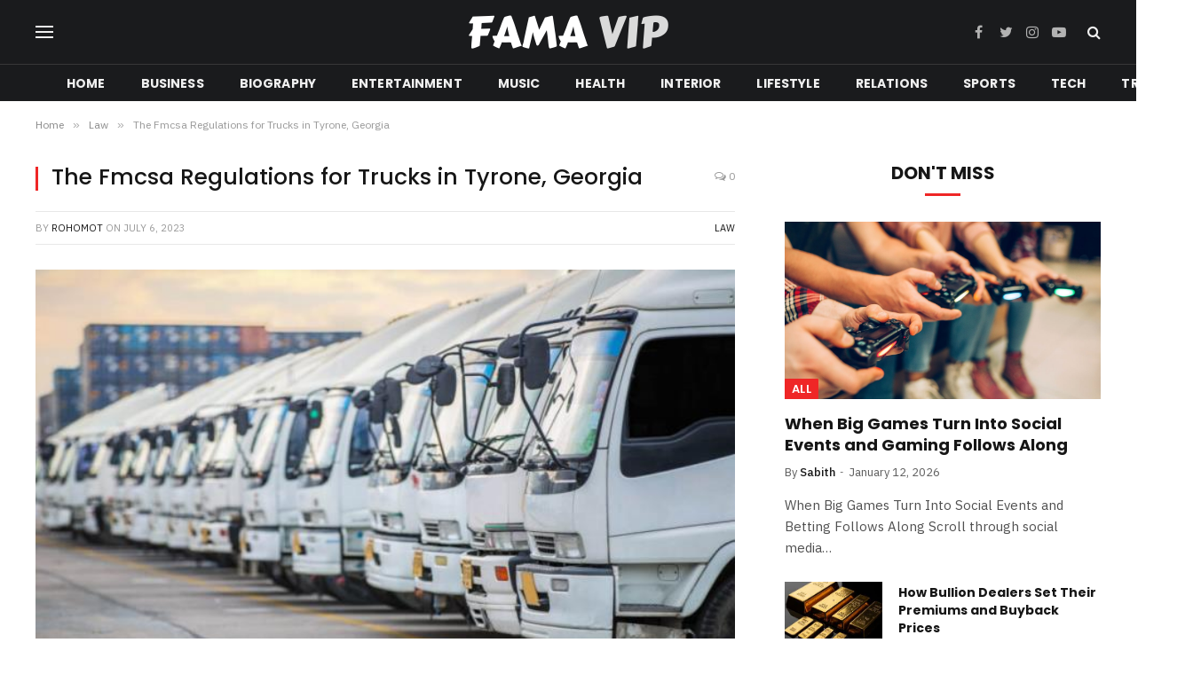

--- FILE ---
content_type: text/html; charset=UTF-8
request_url: https://famavip.com/the-fmcsa-regulations-for-trucks-in-tyrone-georgia/
body_size: 15658
content:

<!DOCTYPE html>
<html dir="ltr" lang="en-US" prefix="og: https://ogp.me/ns#" class="s-light site-s-light">

<head>

	<meta charset="UTF-8" />
	<meta name="viewport" content="width=device-width, initial-scale=1" />
	<title>The Fmcsa Regulations for Trucks in Tyrone, Georgia - Famavip.com</title><link rel="preload" as="image" imagesrcset="https://famavip.com/wp-content/uploads/2023/07/The-Fmcsa-Regulations-for-Trucks-in-Tyrone-Georgia.jpg" imagesizes="(max-width: 788px) 100vw, 788px" /><link rel="preload" as="font" href="https://famavip.com/wp-content/themes/smart-mag/css/icons/fonts/ts-icons.woff2?v2.2" type="font/woff2" crossorigin="anonymous" />

		<!-- All in One SEO 4.9.3 - aioseo.com -->
	<meta name="description" content="It is critical to seek the advice of an experienced truck accident attorney following a truck accident. Click here for more information on how they may assist you in navigating the complexity of your case, collecting evidence, and developing a solid legal strategy to get the recompense you deserve for your injuries and damages. Don&#039;t" />
	<meta name="robots" content="max-image-preview:large" />
	<meta name="author" content="Rohomot"/>
	<link rel="canonical" href="https://famavip.com/the-fmcsa-regulations-for-trucks-in-tyrone-georgia/" />
	<meta name="generator" content="All in One SEO (AIOSEO) 4.9.3" />
		<meta property="og:locale" content="en_US" />
		<meta property="og:site_name" content="Famavip.com -" />
		<meta property="og:type" content="article" />
		<meta property="og:title" content="The Fmcsa Regulations for Trucks in Tyrone, Georgia - Famavip.com" />
		<meta property="og:description" content="It is critical to seek the advice of an experienced truck accident attorney following a truck accident. Click here for more information on how they may assist you in navigating the complexity of your case, collecting evidence, and developing a solid legal strategy to get the recompense you deserve for your injuries and damages. Don&#039;t" />
		<meta property="og:url" content="https://famavip.com/the-fmcsa-regulations-for-trucks-in-tyrone-georgia/" />
		<meta property="article:published_time" content="2023-07-06T10:41:21+00:00" />
		<meta property="article:modified_time" content="2023-07-06T12:40:04+00:00" />
		<meta name="twitter:card" content="summary" />
		<meta name="twitter:title" content="The Fmcsa Regulations for Trucks in Tyrone, Georgia - Famavip.com" />
		<meta name="twitter:description" content="It is critical to seek the advice of an experienced truck accident attorney following a truck accident. Click here for more information on how they may assist you in navigating the complexity of your case, collecting evidence, and developing a solid legal strategy to get the recompense you deserve for your injuries and damages. Don&#039;t" />
		<script type="application/ld+json" class="aioseo-schema">
			{"@context":"https:\/\/schema.org","@graph":[{"@type":"BlogPosting","@id":"https:\/\/famavip.com\/the-fmcsa-regulations-for-trucks-in-tyrone-georgia\/#blogposting","name":"The Fmcsa Regulations for Trucks in Tyrone, Georgia - Famavip.com","headline":"The Fmcsa Regulations for Trucks in Tyrone, Georgia","author":{"@id":"https:\/\/famavip.com\/author\/rohomot\/#author"},"publisher":{"@id":"https:\/\/famavip.com\/#person"},"image":{"@type":"ImageObject","url":"https:\/\/famavip.com\/wp-content\/uploads\/2023\/07\/The-Fmcsa-Regulations-for-Trucks-in-Tyrone-Georgia.jpg","width":748,"height":421},"datePublished":"2023-07-06T16:41:21+06:00","dateModified":"2023-07-06T18:40:04+06:00","inLanguage":"en-US","mainEntityOfPage":{"@id":"https:\/\/famavip.com\/the-fmcsa-regulations-for-trucks-in-tyrone-georgia\/#webpage"},"isPartOf":{"@id":"https:\/\/famavip.com\/the-fmcsa-regulations-for-trucks-in-tyrone-georgia\/#webpage"},"articleSection":"Law"},{"@type":"BreadcrumbList","@id":"https:\/\/famavip.com\/the-fmcsa-regulations-for-trucks-in-tyrone-georgia\/#breadcrumblist","itemListElement":[{"@type":"ListItem","@id":"https:\/\/famavip.com#listItem","position":1,"name":"Home","item":"https:\/\/famavip.com","nextItem":{"@type":"ListItem","@id":"https:\/\/famavip.com\/category\/law\/#listItem","name":"Law"}},{"@type":"ListItem","@id":"https:\/\/famavip.com\/category\/law\/#listItem","position":2,"name":"Law","item":"https:\/\/famavip.com\/category\/law\/","nextItem":{"@type":"ListItem","@id":"https:\/\/famavip.com\/the-fmcsa-regulations-for-trucks-in-tyrone-georgia\/#listItem","name":"The Fmcsa Regulations for Trucks in Tyrone, Georgia"},"previousItem":{"@type":"ListItem","@id":"https:\/\/famavip.com#listItem","name":"Home"}},{"@type":"ListItem","@id":"https:\/\/famavip.com\/the-fmcsa-regulations-for-trucks-in-tyrone-georgia\/#listItem","position":3,"name":"The Fmcsa Regulations for Trucks in Tyrone, Georgia","previousItem":{"@type":"ListItem","@id":"https:\/\/famavip.com\/category\/law\/#listItem","name":"Law"}}]},{"@type":"Person","@id":"https:\/\/famavip.com\/author\/rohomot\/#author","url":"https:\/\/famavip.com\/author\/rohomot\/","name":"Rohomot","image":{"@type":"ImageObject","@id":"https:\/\/famavip.com\/the-fmcsa-regulations-for-trucks-in-tyrone-georgia\/#authorImage","url":"https:\/\/secure.gravatar.com\/avatar\/f3549d086891d4d8379193e5268f60b27d0e941c8f7c73ee0ff6bd539095646d?s=96&d=mm&r=g","width":96,"height":96,"caption":"Rohomot"}},{"@type":"WebPage","@id":"https:\/\/famavip.com\/the-fmcsa-regulations-for-trucks-in-tyrone-georgia\/#webpage","url":"https:\/\/famavip.com\/the-fmcsa-regulations-for-trucks-in-tyrone-georgia\/","name":"The Fmcsa Regulations for Trucks in Tyrone, Georgia - Famavip.com","description":"It is critical to seek the advice of an experienced truck accident attorney following a truck accident. Click here for more information on how they may assist you in navigating the complexity of your case, collecting evidence, and developing a solid legal strategy to get the recompense you deserve for your injuries and damages. Don't","inLanguage":"en-US","isPartOf":{"@id":"https:\/\/famavip.com\/#website"},"breadcrumb":{"@id":"https:\/\/famavip.com\/the-fmcsa-regulations-for-trucks-in-tyrone-georgia\/#breadcrumblist"},"author":{"@id":"https:\/\/famavip.com\/author\/rohomot\/#author"},"creator":{"@id":"https:\/\/famavip.com\/author\/rohomot\/#author"},"image":{"@type":"ImageObject","url":"https:\/\/famavip.com\/wp-content\/uploads\/2023\/07\/The-Fmcsa-Regulations-for-Trucks-in-Tyrone-Georgia.jpg","@id":"https:\/\/famavip.com\/the-fmcsa-regulations-for-trucks-in-tyrone-georgia\/#mainImage","width":748,"height":421},"primaryImageOfPage":{"@id":"https:\/\/famavip.com\/the-fmcsa-regulations-for-trucks-in-tyrone-georgia\/#mainImage"},"datePublished":"2023-07-06T16:41:21+06:00","dateModified":"2023-07-06T18:40:04+06:00"},{"@type":"WebSite","@id":"https:\/\/famavip.com\/#website","url":"https:\/\/famavip.com\/","name":"Famavip.com","inLanguage":"en-US","publisher":{"@id":"https:\/\/famavip.com\/#person"}}]}
		</script>
		<!-- All in One SEO -->

<link rel='dns-prefetch' href='//fonts.googleapis.com' />
<link rel="alternate" type="application/rss+xml" title="Famavip.com &raquo; Feed" href="https://famavip.com/feed/" />
<link rel="alternate" type="application/rss+xml" title="Famavip.com &raquo; Comments Feed" href="https://famavip.com/comments/feed/" />
<link rel="alternate" type="application/rss+xml" title="Famavip.com &raquo; The Fmcsa Regulations for Trucks in Tyrone, Georgia Comments Feed" href="https://famavip.com/the-fmcsa-regulations-for-trucks-in-tyrone-georgia/feed/" />
<link rel="alternate" title="oEmbed (JSON)" type="application/json+oembed" href="https://famavip.com/wp-json/oembed/1.0/embed?url=https%3A%2F%2Ffamavip.com%2Fthe-fmcsa-regulations-for-trucks-in-tyrone-georgia%2F" />
<link rel="alternate" title="oEmbed (XML)" type="text/xml+oembed" href="https://famavip.com/wp-json/oembed/1.0/embed?url=https%3A%2F%2Ffamavip.com%2Fthe-fmcsa-regulations-for-trucks-in-tyrone-georgia%2F&#038;format=xml" />
<style id='wp-img-auto-sizes-contain-inline-css' type='text/css'>
img:is([sizes=auto i],[sizes^="auto," i]){contain-intrinsic-size:3000px 1500px}
/*# sourceURL=wp-img-auto-sizes-contain-inline-css */
</style>
<style id='wp-emoji-styles-inline-css' type='text/css'>

	img.wp-smiley, img.emoji {
		display: inline !important;
		border: none !important;
		box-shadow: none !important;
		height: 1em !important;
		width: 1em !important;
		margin: 0 0.07em !important;
		vertical-align: -0.1em !important;
		background: none !important;
		padding: 0 !important;
	}
/*# sourceURL=wp-emoji-styles-inline-css */
</style>
<link rel='stylesheet' id='wp-block-library-css' href='https://famavip.com/wp-includes/css/dist/block-library/style.min.css?ver=6.9' type='text/css' media='all' />
<style id='classic-theme-styles-inline-css' type='text/css'>
/*! This file is auto-generated */
.wp-block-button__link{color:#fff;background-color:#32373c;border-radius:9999px;box-shadow:none;text-decoration:none;padding:calc(.667em + 2px) calc(1.333em + 2px);font-size:1.125em}.wp-block-file__button{background:#32373c;color:#fff;text-decoration:none}
/*# sourceURL=/wp-includes/css/classic-themes.min.css */
</style>
<link rel='stylesheet' id='aioseo/css/src/vue/standalone/blocks/table-of-contents/global.scss-css' href='https://famavip.com/wp-content/plugins/all-in-one-seo-pack/dist/Lite/assets/css/table-of-contents/global.e90f6d47.css?ver=4.9.3' type='text/css' media='all' />
<style id='global-styles-inline-css' type='text/css'>
:root{--wp--preset--aspect-ratio--square: 1;--wp--preset--aspect-ratio--4-3: 4/3;--wp--preset--aspect-ratio--3-4: 3/4;--wp--preset--aspect-ratio--3-2: 3/2;--wp--preset--aspect-ratio--2-3: 2/3;--wp--preset--aspect-ratio--16-9: 16/9;--wp--preset--aspect-ratio--9-16: 9/16;--wp--preset--color--black: #000000;--wp--preset--color--cyan-bluish-gray: #abb8c3;--wp--preset--color--white: #ffffff;--wp--preset--color--pale-pink: #f78da7;--wp--preset--color--vivid-red: #cf2e2e;--wp--preset--color--luminous-vivid-orange: #ff6900;--wp--preset--color--luminous-vivid-amber: #fcb900;--wp--preset--color--light-green-cyan: #7bdcb5;--wp--preset--color--vivid-green-cyan: #00d084;--wp--preset--color--pale-cyan-blue: #8ed1fc;--wp--preset--color--vivid-cyan-blue: #0693e3;--wp--preset--color--vivid-purple: #9b51e0;--wp--preset--gradient--vivid-cyan-blue-to-vivid-purple: linear-gradient(135deg,rgb(6,147,227) 0%,rgb(155,81,224) 100%);--wp--preset--gradient--light-green-cyan-to-vivid-green-cyan: linear-gradient(135deg,rgb(122,220,180) 0%,rgb(0,208,130) 100%);--wp--preset--gradient--luminous-vivid-amber-to-luminous-vivid-orange: linear-gradient(135deg,rgb(252,185,0) 0%,rgb(255,105,0) 100%);--wp--preset--gradient--luminous-vivid-orange-to-vivid-red: linear-gradient(135deg,rgb(255,105,0) 0%,rgb(207,46,46) 100%);--wp--preset--gradient--very-light-gray-to-cyan-bluish-gray: linear-gradient(135deg,rgb(238,238,238) 0%,rgb(169,184,195) 100%);--wp--preset--gradient--cool-to-warm-spectrum: linear-gradient(135deg,rgb(74,234,220) 0%,rgb(151,120,209) 20%,rgb(207,42,186) 40%,rgb(238,44,130) 60%,rgb(251,105,98) 80%,rgb(254,248,76) 100%);--wp--preset--gradient--blush-light-purple: linear-gradient(135deg,rgb(255,206,236) 0%,rgb(152,150,240) 100%);--wp--preset--gradient--blush-bordeaux: linear-gradient(135deg,rgb(254,205,165) 0%,rgb(254,45,45) 50%,rgb(107,0,62) 100%);--wp--preset--gradient--luminous-dusk: linear-gradient(135deg,rgb(255,203,112) 0%,rgb(199,81,192) 50%,rgb(65,88,208) 100%);--wp--preset--gradient--pale-ocean: linear-gradient(135deg,rgb(255,245,203) 0%,rgb(182,227,212) 50%,rgb(51,167,181) 100%);--wp--preset--gradient--electric-grass: linear-gradient(135deg,rgb(202,248,128) 0%,rgb(113,206,126) 100%);--wp--preset--gradient--midnight: linear-gradient(135deg,rgb(2,3,129) 0%,rgb(40,116,252) 100%);--wp--preset--font-size--small: 13px;--wp--preset--font-size--medium: 20px;--wp--preset--font-size--large: 36px;--wp--preset--font-size--x-large: 42px;--wp--preset--spacing--20: 0.44rem;--wp--preset--spacing--30: 0.67rem;--wp--preset--spacing--40: 1rem;--wp--preset--spacing--50: 1.5rem;--wp--preset--spacing--60: 2.25rem;--wp--preset--spacing--70: 3.38rem;--wp--preset--spacing--80: 5.06rem;--wp--preset--shadow--natural: 6px 6px 9px rgba(0, 0, 0, 0.2);--wp--preset--shadow--deep: 12px 12px 50px rgba(0, 0, 0, 0.4);--wp--preset--shadow--sharp: 6px 6px 0px rgba(0, 0, 0, 0.2);--wp--preset--shadow--outlined: 6px 6px 0px -3px rgb(255, 255, 255), 6px 6px rgb(0, 0, 0);--wp--preset--shadow--crisp: 6px 6px 0px rgb(0, 0, 0);}:where(.is-layout-flex){gap: 0.5em;}:where(.is-layout-grid){gap: 0.5em;}body .is-layout-flex{display: flex;}.is-layout-flex{flex-wrap: wrap;align-items: center;}.is-layout-flex > :is(*, div){margin: 0;}body .is-layout-grid{display: grid;}.is-layout-grid > :is(*, div){margin: 0;}:where(.wp-block-columns.is-layout-flex){gap: 2em;}:where(.wp-block-columns.is-layout-grid){gap: 2em;}:where(.wp-block-post-template.is-layout-flex){gap: 1.25em;}:where(.wp-block-post-template.is-layout-grid){gap: 1.25em;}.has-black-color{color: var(--wp--preset--color--black) !important;}.has-cyan-bluish-gray-color{color: var(--wp--preset--color--cyan-bluish-gray) !important;}.has-white-color{color: var(--wp--preset--color--white) !important;}.has-pale-pink-color{color: var(--wp--preset--color--pale-pink) !important;}.has-vivid-red-color{color: var(--wp--preset--color--vivid-red) !important;}.has-luminous-vivid-orange-color{color: var(--wp--preset--color--luminous-vivid-orange) !important;}.has-luminous-vivid-amber-color{color: var(--wp--preset--color--luminous-vivid-amber) !important;}.has-light-green-cyan-color{color: var(--wp--preset--color--light-green-cyan) !important;}.has-vivid-green-cyan-color{color: var(--wp--preset--color--vivid-green-cyan) !important;}.has-pale-cyan-blue-color{color: var(--wp--preset--color--pale-cyan-blue) !important;}.has-vivid-cyan-blue-color{color: var(--wp--preset--color--vivid-cyan-blue) !important;}.has-vivid-purple-color{color: var(--wp--preset--color--vivid-purple) !important;}.has-black-background-color{background-color: var(--wp--preset--color--black) !important;}.has-cyan-bluish-gray-background-color{background-color: var(--wp--preset--color--cyan-bluish-gray) !important;}.has-white-background-color{background-color: var(--wp--preset--color--white) !important;}.has-pale-pink-background-color{background-color: var(--wp--preset--color--pale-pink) !important;}.has-vivid-red-background-color{background-color: var(--wp--preset--color--vivid-red) !important;}.has-luminous-vivid-orange-background-color{background-color: var(--wp--preset--color--luminous-vivid-orange) !important;}.has-luminous-vivid-amber-background-color{background-color: var(--wp--preset--color--luminous-vivid-amber) !important;}.has-light-green-cyan-background-color{background-color: var(--wp--preset--color--light-green-cyan) !important;}.has-vivid-green-cyan-background-color{background-color: var(--wp--preset--color--vivid-green-cyan) !important;}.has-pale-cyan-blue-background-color{background-color: var(--wp--preset--color--pale-cyan-blue) !important;}.has-vivid-cyan-blue-background-color{background-color: var(--wp--preset--color--vivid-cyan-blue) !important;}.has-vivid-purple-background-color{background-color: var(--wp--preset--color--vivid-purple) !important;}.has-black-border-color{border-color: var(--wp--preset--color--black) !important;}.has-cyan-bluish-gray-border-color{border-color: var(--wp--preset--color--cyan-bluish-gray) !important;}.has-white-border-color{border-color: var(--wp--preset--color--white) !important;}.has-pale-pink-border-color{border-color: var(--wp--preset--color--pale-pink) !important;}.has-vivid-red-border-color{border-color: var(--wp--preset--color--vivid-red) !important;}.has-luminous-vivid-orange-border-color{border-color: var(--wp--preset--color--luminous-vivid-orange) !important;}.has-luminous-vivid-amber-border-color{border-color: var(--wp--preset--color--luminous-vivid-amber) !important;}.has-light-green-cyan-border-color{border-color: var(--wp--preset--color--light-green-cyan) !important;}.has-vivid-green-cyan-border-color{border-color: var(--wp--preset--color--vivid-green-cyan) !important;}.has-pale-cyan-blue-border-color{border-color: var(--wp--preset--color--pale-cyan-blue) !important;}.has-vivid-cyan-blue-border-color{border-color: var(--wp--preset--color--vivid-cyan-blue) !important;}.has-vivid-purple-border-color{border-color: var(--wp--preset--color--vivid-purple) !important;}.has-vivid-cyan-blue-to-vivid-purple-gradient-background{background: var(--wp--preset--gradient--vivid-cyan-blue-to-vivid-purple) !important;}.has-light-green-cyan-to-vivid-green-cyan-gradient-background{background: var(--wp--preset--gradient--light-green-cyan-to-vivid-green-cyan) !important;}.has-luminous-vivid-amber-to-luminous-vivid-orange-gradient-background{background: var(--wp--preset--gradient--luminous-vivid-amber-to-luminous-vivid-orange) !important;}.has-luminous-vivid-orange-to-vivid-red-gradient-background{background: var(--wp--preset--gradient--luminous-vivid-orange-to-vivid-red) !important;}.has-very-light-gray-to-cyan-bluish-gray-gradient-background{background: var(--wp--preset--gradient--very-light-gray-to-cyan-bluish-gray) !important;}.has-cool-to-warm-spectrum-gradient-background{background: var(--wp--preset--gradient--cool-to-warm-spectrum) !important;}.has-blush-light-purple-gradient-background{background: var(--wp--preset--gradient--blush-light-purple) !important;}.has-blush-bordeaux-gradient-background{background: var(--wp--preset--gradient--blush-bordeaux) !important;}.has-luminous-dusk-gradient-background{background: var(--wp--preset--gradient--luminous-dusk) !important;}.has-pale-ocean-gradient-background{background: var(--wp--preset--gradient--pale-ocean) !important;}.has-electric-grass-gradient-background{background: var(--wp--preset--gradient--electric-grass) !important;}.has-midnight-gradient-background{background: var(--wp--preset--gradient--midnight) !important;}.has-small-font-size{font-size: var(--wp--preset--font-size--small) !important;}.has-medium-font-size{font-size: var(--wp--preset--font-size--medium) !important;}.has-large-font-size{font-size: var(--wp--preset--font-size--large) !important;}.has-x-large-font-size{font-size: var(--wp--preset--font-size--x-large) !important;}
:where(.wp-block-post-template.is-layout-flex){gap: 1.25em;}:where(.wp-block-post-template.is-layout-grid){gap: 1.25em;}
:where(.wp-block-term-template.is-layout-flex){gap: 1.25em;}:where(.wp-block-term-template.is-layout-grid){gap: 1.25em;}
:where(.wp-block-columns.is-layout-flex){gap: 2em;}:where(.wp-block-columns.is-layout-grid){gap: 2em;}
:root :where(.wp-block-pullquote){font-size: 1.5em;line-height: 1.6;}
/*# sourceURL=global-styles-inline-css */
</style>
<link rel='stylesheet' id='smartmag-core-css' href='https://famavip.com/wp-content/themes/smart-mag/style.css?ver=7.1.1' type='text/css' media='all' />
<style id='smartmag-core-inline-css' type='text/css'>
:root { --c-main: #ef2626;
--c-main-rgb: 239,38,38;
--text-font: "IBM Plex Sans", system-ui, -apple-system, "Segoe UI", Arial, sans-serif;
--body-font: "IBM Plex Sans", system-ui, -apple-system, "Segoe UI", Arial, sans-serif;
--title-font: "Poppins", system-ui, -apple-system, "Segoe UI", Arial, sans-serif;
--h-font: "Poppins", system-ui, -apple-system, "Segoe UI", Arial, sans-serif;
--text-h-font: var(--h-font);
--title-size-s: 16px;
--title-size-n: 17px;
--title-size-m: 18px;
--title-fw-semi: 700;
--c-post-meta: #5e5e5e; }
.smart-head-main .smart-head-mid { --head-h: 72px; }
.s-dark .smart-head-main .smart-head-mid,
.smart-head-main .s-dark.smart-head-mid { background-color: #1a1b1d; }
.smart-head-main .smart-head-mid { border-top-width: 0px; }
.smart-head-main .smart-head-bot { --head-h: 42px; background-color: #1a1b1d; border-top-width: 1px; }
.s-dark .smart-head-main .smart-head-bot,
.smart-head-main .s-dark.smart-head-bot { border-top-color: #383838; }
.smart-head-main .smart-head-bot { border-bottom-width: 0px; }
.s-dark .smart-head-main .smart-head-bot,
.smart-head-main .s-dark.smart-head-bot { border-bottom-color: #383838; }
.navigation { font-family: "Poppins", system-ui, -apple-system, "Segoe UI", Arial, sans-serif; }
.navigation-main .menu > li > a { font-size: 14px; font-weight: bold; text-transform: uppercase; letter-spacing: .01em; }
.navigation-main .menu > li li a { font-size: 13px; }
.navigation-main { --nav-items-space: 20px; }
.nav-hov-b .menu > li > a:before { border-width: 3px; }
.s-dark .navigation { --c-nav-blip: #bababa; --c-nav-hov-bg: rgba(239,239,239,0); }
.mobile-menu { font-family: "Poppins", system-ui, -apple-system, "Segoe UI", Arial, sans-serif; font-weight: 600; }
.s-dark .smart-head-main .spc-social,
.smart-head-main .s-dark .spc-social { --c-spc-social: #b2b2b2; }
.smart-head-main .spc-social { --spc-social-fs: 16px; --spc-social-space: 5px; }
.smart-head-main .hamburger-icon { --line-weight: 2px; }
.smart-head-main .offcanvas-toggle { --item-mr: 25px; }
.smart-head .ts-button1 { font-weight: bold; line-height: .8; letter-spacing: 0.08em; }
.upper-footer .block-head { --space-below: 35px; --line-weight: 3px; --c-border: #0a0a0a; }
.post-meta .meta-item, .post-meta .text-in { font-size: 13px; }
.post-meta .post-cat > a { font-family: "Poppins", system-ui, -apple-system, "Segoe UI", Arial, sans-serif; font-weight: 600; }
.s-light .block-wrap.s-dark { --c-post-meta: var(--c-contrast-450); }
.s-dark { --c-post-meta: #e0e0e0; }
.post-meta { --p-meta-sep: "-"; --p-meta-sep-pad: 5px; }
.post-meta .meta-item:before { transform: scale(0.85); }
.cat-labels .category { font-family: "Poppins", system-ui, -apple-system, "Segoe UI", Arial, sans-serif; font-size: 13px; font-weight: 600; font-style: normal; text-transform: uppercase; line-height: 1.8; }
.block-head .heading { font-family: "Poppins", system-ui, -apple-system, "Segoe UI", Arial, sans-serif; }
.block-head-c .heading { font-size: 20px; }
.block-head-c { --line-weight: 3px; }
.block-head-c2 { --line-weight: 3px; }
.block-head-e1 .heading { font-size: 20px; }
.site-s-light .entry-content { color: #212121; }
.s-dark .entry-content { color: #efefef; }
.post-share-float .service { margin-bottom: 6px; font-size: 16px; }
.s-head-large .post-title { font-size: 39px; }
@media (min-width: 940px) and (max-width: 1200px) { .navigation-main .menu > li > a { font-size: calc(10px + (14px - 10px) * .7); } }
@media (max-width: 767px) { .s-head-large .post-title { font-size: 32px; } }


.term-color-8 { --c-main: #8c12d7; }
.navigation .menu-cat-8 { --c-term: #8c12d7; }


.term-color-10 { --c-main: #06b3ea; }
.navigation .menu-cat-10 { --c-term: #06b3ea; }

/*# sourceURL=smartmag-core-inline-css */
</style>
<link rel='stylesheet' id='magnific-popup-css' href='https://famavip.com/wp-content/themes/smart-mag/css/lightbox.css?ver=7.1.1' type='text/css' media='all' />
<link rel='stylesheet' id='smartmag-icons-css' href='https://famavip.com/wp-content/themes/smart-mag/css/icons/icons.css?ver=7.1.1' type='text/css' media='all' />
<link rel='stylesheet' id='smartmag-gfonts-custom-css' href='https://fonts.googleapis.com/css?family=IBM+Plex+Sans%3A400%2C500%2C600%2C700%7CPoppins%3A400%2C500%2C600%2C700' type='text/css' media='all' />
<script type="text/javascript" src="https://famavip.com/wp-includes/js/jquery/jquery.min.js?ver=3.7.1" id="jquery-core-js"></script>
<script type="text/javascript" src="https://famavip.com/wp-includes/js/jquery/jquery-migrate.min.js?ver=3.4.1" id="jquery-migrate-js"></script>
<link rel="https://api.w.org/" href="https://famavip.com/wp-json/" /><link rel="alternate" title="JSON" type="application/json" href="https://famavip.com/wp-json/wp/v2/posts/9744" /><link rel="EditURI" type="application/rsd+xml" title="RSD" href="https://famavip.com/xmlrpc.php?rsd" />
<meta name="generator" content="WordPress 6.9" />
<link rel='shortlink' href='https://famavip.com/?p=9744' />

		<script>
		var BunyadSchemeKey = 'bunyad-scheme';
		(() => {
			const d = document.documentElement;
			const c = d.classList;
			const scheme = localStorage.getItem(BunyadSchemeKey);
			if (scheme) {
				d.dataset.origClass = c;
				scheme === 'dark' ? c.remove('s-light', 'site-s-light') : c.remove('s-dark', 'site-s-dark');
				c.add('site-s-' + scheme, 's-' + scheme);
			}
		})();
		</script>
		<meta name="generator" content="Elementor 3.34.2; features: additional_custom_breakpoints; settings: css_print_method-external, google_font-enabled, font_display-auto">
			<style>
				.e-con.e-parent:nth-of-type(n+4):not(.e-lazyloaded):not(.e-no-lazyload),
				.e-con.e-parent:nth-of-type(n+4):not(.e-lazyloaded):not(.e-no-lazyload) * {
					background-image: none !important;
				}
				@media screen and (max-height: 1024px) {
					.e-con.e-parent:nth-of-type(n+3):not(.e-lazyloaded):not(.e-no-lazyload),
					.e-con.e-parent:nth-of-type(n+3):not(.e-lazyloaded):not(.e-no-lazyload) * {
						background-image: none !important;
					}
				}
				@media screen and (max-height: 640px) {
					.e-con.e-parent:nth-of-type(n+2):not(.e-lazyloaded):not(.e-no-lazyload),
					.e-con.e-parent:nth-of-type(n+2):not(.e-lazyloaded):not(.e-no-lazyload) * {
						background-image: none !important;
					}
				}
			</style>
			

</head>

<body class="wp-singular post-template-default single single-post postid-9744 single-format-standard wp-theme-smart-mag right-sidebar post-layout-classic post-cat-6146 has-lb has-lb-sm layout-normal elementor-default elementor-kit-7">



<div class="main-wrap">

	
<div class="off-canvas-backdrop"></div>
<div class="mobile-menu-container off-canvas s-dark" id="off-canvas">

	<div class="off-canvas-head">
		<a href="#" class="close"><i class="tsi tsi-times"></i></a>

		<div class="ts-logo">
					</div>
	</div>

	<div class="off-canvas-content">

					<ul class="mobile-menu"></ul>
		
					<div class="off-canvas-widgets">
				
		<div id="smartmag-block-posts-small-3" class="widget ts-block-widget smartmag-widget-posts-small">		
		<div class="block">
					<section class="block-wrap block-posts-small block-sc mb-none" data-id="1">

			<div class="widget-title block-head block-head-ac block-head-b"><h5 class="heading">What's Hot</h5></div>	
			<div class="block-content">
				
	<div class="loop loop-small loop-small-a loop-sep loop-small-sep grid grid-1 md:grid-1 sm:grid-1 xs:grid-1">

					
<article class="l-post  small-a-post m-pos-left small-post">

	
			<div class="media">

		
			<a href="https://famavip.com/when-big-games-turn-into-social-events-and-gaming-follows-along/" class="image-link media-ratio ar-bunyad-thumb" title="When Big Games Turn Into Social Events and Gaming Follows Along"><span data-bgsrc="https://famavip.com/wp-content/uploads/2026/01/sae-news-and-insights-the-social-impact-of-games-in-modern-society2.jpg" class="img bg-cover wp-post-image attachment-large size-large lazyload"></span></a>			
			
			
			
		
		</div>
	

	
		<div class="content">

			<div class="post-meta post-meta-a post-meta-left has-below"><h4 class="is-title post-title"><a href="https://famavip.com/when-big-games-turn-into-social-events-and-gaming-follows-along/">When Big Games Turn Into Social Events and Gaming Follows Along</a></h4><div class="post-meta-items meta-below"><span class="meta-item date"><span class="date-link"><time class="post-date" datetime="2026-01-12T20:02:55+06:00">January 12, 2026</time></span></span></div></div>			
			
			
		</div>

	
</article>	
					
<article class="l-post  small-a-post m-pos-left small-post">

	
			<div class="media">

		
			<a href="https://famavip.com/how-bullion-dealers-set-their-premiums-and-buyback-prices/" class="image-link media-ratio ar-bunyad-thumb" title="How Bullion Dealers Set Their Premiums and Buyback Prices"><span data-bgsrc="https://famavip.com/wp-content/uploads/2026/01/images-3.jpg" class="img bg-cover wp-post-image attachment-large size-large lazyload"></span></a>			
			
			
			
		
		</div>
	

	
		<div class="content">

			<div class="post-meta post-meta-a post-meta-left has-below"><h4 class="is-title post-title"><a href="https://famavip.com/how-bullion-dealers-set-their-premiums-and-buyback-prices/">How Bullion Dealers Set Their Premiums and Buyback Prices</a></h4><div class="post-meta-items meta-below"><span class="meta-item date"><span class="date-link"><time class="post-date" datetime="2026-01-05T12:44:42+06:00">January 5, 2026</time></span></span></div></div>			
			
			
		</div>

	
</article>	
					
<article class="l-post  small-a-post m-pos-left small-post">

	
			<div class="media">

		
			<a href="https://famavip.com/how-devops-consulting-drives-efficiency-innovation-and-business-growth/" class="image-link media-ratio ar-bunyad-thumb" title="How DevOps Consulting Drives Efficiency, Innovation, and Business Growth"><span data-bgsrc="https://famavip.com/wp-content/uploads/2025/12/Screenshot_311.png" class="img bg-cover wp-post-image attachment-large size-large lazyload"></span></a>			
			
			
			
		
		</div>
	

	
		<div class="content">

			<div class="post-meta post-meta-a post-meta-left has-below"><h4 class="is-title post-title"><a href="https://famavip.com/how-devops-consulting-drives-efficiency-innovation-and-business-growth/">How DevOps Consulting Drives Efficiency, Innovation, and Business Growth</a></h4><div class="post-meta-items meta-below"><span class="meta-item date"><span class="date-link"><time class="post-date" datetime="2025-12-16T19:22:58+06:00">December 16, 2025</time></span></span></div></div>			
			
			
		</div>

	
</article>	
		
	</div>

					</div>

		</section>
				</div>

		</div>			</div>
		
		
		<div class="spc-social spc-social-b smart-head-social">
		
			
				<a href="#" class="link s-facebook" target="_blank" rel="noopener">
					<i class="icon tsi tsi-facebook"></i>
					<span class="visuallyhidden">Facebook</span>
				</a>
									
			
				<a href="#" class="link s-twitter" target="_blank" rel="noopener">
					<i class="icon tsi tsi-twitter"></i>
					<span class="visuallyhidden">Twitter</span>
				</a>
									
			
				<a href="#" class="link s-instagram" target="_blank" rel="noopener">
					<i class="icon tsi tsi-instagram"></i>
					<span class="visuallyhidden">Instagram</span>
				</a>
									
			
		</div>

		
	</div>

</div>
<div class="smart-head smart-head-a smart-head-main" id="smart-head" data-sticky="auto" data-sticky-type="smart">
	
	<div class="smart-head-row smart-head-mid smart-head-row-3 s-dark smart-head-row-full">

		<div class="inner wrap">

							
				<div class="items items-left ">
				
<button class="offcanvas-toggle has-icon" type="button" aria-label="Menu">
	<span class="hamburger-icon hamburger-icon-b">
		<span class="inner"></span>
	</span>
</button>				</div>

							
				<div class="items items-center ">
					<a href="https://famavip.com/" title="Famavip.com" rel="home" class="logo-link ts-logo logo-is-image">
		<span>
			
				
					<img src="https://famavip.com/wp-content/uploads/2021/09/FAMA-VIP.png" class="logo-image" alt="Famavip.com" width="238" height="45"/>
									 
					</span>
	</a>				</div>

							
				<div class="items items-right ">
				
		<div class="spc-social spc-social-a smart-head-social">
		
			
				<a href="#" class="link s-facebook" target="_blank" rel="noopener">
					<i class="icon tsi tsi-facebook"></i>
					<span class="visuallyhidden">Facebook</span>
				</a>
									
			
				<a href="#" class="link s-twitter" target="_blank" rel="noopener">
					<i class="icon tsi tsi-twitter"></i>
					<span class="visuallyhidden">Twitter</span>
				</a>
									
			
				<a href="#" class="link s-instagram" target="_blank" rel="noopener">
					<i class="icon tsi tsi-instagram"></i>
					<span class="visuallyhidden">Instagram</span>
				</a>
									
			
				<a href="#" class="link s-youtube" target="_blank" rel="noopener">
					<i class="icon tsi tsi-youtube-play"></i>
					<span class="visuallyhidden">YouTube</span>
				</a>
									
			
		</div>

		

	<a href="#" class="search-icon has-icon-only is-icon" title="Search">
		<i class="tsi tsi-search"></i>
	</a>

				</div>

						
		</div>
	</div>

	
	<div class="smart-head-row smart-head-bot smart-head-row-3 s-dark has-center-nav smart-head-row-full">

		<div class="inner wrap">

							
				<div class="items items-left empty">
								</div>

							
				<div class="items items-center ">
					<div class="nav-wrap">
		<nav class="navigation navigation-main nav-hov-b">
			<ul id="menu-main-menu" class="menu"><li id="menu-item-1401" class="menu-item menu-item-type-custom menu-item-object-custom menu-item-home menu-item-1401"><a href="https://famavip.com">Home</a></li>
<li id="menu-item-2876" class="menu-item menu-item-type-taxonomy menu-item-object-category menu-cat-2 menu-item-2876"><a href="https://famavip.com/category/business/">Business</a></li>
<li id="menu-item-3085" class="menu-item menu-item-type-taxonomy menu-item-object-category menu-cat-35 menu-item-3085"><a href="https://famavip.com/category/biography/">Biography</a></li>
<li id="menu-item-2877" class="menu-item menu-item-type-taxonomy menu-item-object-category menu-cat-34 menu-item-2877"><a href="https://famavip.com/category/entertainment/">Entertainment</a></li>
<li id="menu-item-3086" class="menu-item menu-item-type-taxonomy menu-item-object-category menu-cat-36 menu-item-3086"><a href="https://famavip.com/category/music/">Music</a></li>
<li id="menu-item-2878" class="menu-item menu-item-type-taxonomy menu-item-object-category menu-cat-3 menu-item-2878"><a href="https://famavip.com/category/health/">Health</a></li>
<li id="menu-item-2879" class="menu-item menu-item-type-taxonomy menu-item-object-category menu-cat-4 menu-item-2879"><a href="https://famavip.com/category/interior/">Interior</a></li>
<li id="menu-item-2880" class="menu-item menu-item-type-taxonomy menu-item-object-category menu-cat-5 menu-item-2880"><a href="https://famavip.com/category/lifestyle/">Lifestyle</a></li>
<li id="menu-item-2881" class="menu-item menu-item-type-taxonomy menu-item-object-category menu-cat-7 menu-item-2881"><a href="https://famavip.com/category/relations/">Relations</a></li>
<li id="menu-item-2882" class="menu-item menu-item-type-taxonomy menu-item-object-category menu-cat-8 menu-item-2882"><a href="https://famavip.com/category/sports/">Sports</a></li>
<li id="menu-item-2883" class="menu-item menu-item-type-taxonomy menu-item-object-category menu-cat-9 menu-item-2883"><a href="https://famavip.com/category/technology/">Tech</a></li>
<li id="menu-item-2884" class="menu-item menu-item-type-taxonomy menu-item-object-category menu-cat-10 menu-item-2884"><a href="https://famavip.com/category/travel/">Travel</a></li>
</ul>		</nav>
	</div>
				</div>

							
				<div class="items items-right empty">
								</div>

						
		</div>
	</div>

	</div>
<div class="smart-head smart-head-a smart-head-mobile" id="smart-head-mobile" data-sticky="mid" data-sticky-type>
	
	<div class="smart-head-row smart-head-mid smart-head-row-3 s-dark smart-head-row-full">

		<div class="inner wrap">

							
				<div class="items items-left ">
				
<button class="offcanvas-toggle has-icon" type="button" aria-label="Menu">
	<span class="hamburger-icon hamburger-icon-a">
		<span class="inner"></span>
	</span>
</button>				</div>

							
				<div class="items items-center ">
					<a href="https://famavip.com/" title="Famavip.com" rel="home" class="logo-link ts-logo logo-is-image">
		<span>
			
				
					<img src="https://famavip.com/wp-content/uploads/2021/09/FAMA-VIP.png" class="logo-image" alt="Famavip.com" width="238" height="45"/>
									 
					</span>
	</a>				</div>

							
				<div class="items items-right ">
				

	<a href="#" class="search-icon has-icon-only is-icon" title="Search">
		<i class="tsi tsi-search"></i>
	</a>

				</div>

						
		</div>
	</div>

	</div>
<nav class="breadcrumbs is-full-width breadcrumbs-a" id="breadcrumb"><div class="inner ts-contain "><span><a href="https://famavip.com/"><span>Home</span></a></span><span class="delim">&raquo;</span><span><a href="https://famavip.com/category/law/"><span>Law</span></a></span><span class="delim">&raquo;</span><span class="current">The Fmcsa Regulations for Trucks in Tyrone, Georgia</span></div></nav>
<div class="main ts-contain cf right-sidebar">
	
			<div class="ts-row">
		<div class="col-8 main-content">		
			<div class="the-post s-post-classic-above">

				
<article id="post-9744" class="post-9744 post type-post status-publish format-standard has-post-thumbnail category-law title-above">
	
	<header class="the-post-header post-header cf">
	
				
					<div class="heading cf">
				
			<h1 class="post-title">
			The Fmcsa Regulations for Trucks in Tyrone, Georgia			</h1>
			
			<a href="https://famavip.com/the-fmcsa-regulations-for-trucks-in-tyrone-georgia/#respond" class="comments"><i class="tsi tsi-comments-o"></i> 0</a>
		
		</div>

		<div class="the-post-meta cf">
			<span class="posted-by">By 
				<span class="reviewer"><a href="https://famavip.com/author/rohomot/" title="Posts by Rohomot" rel="author">Rohomot</a></span>
			</span>
			 
			<span class="posted-on">on				<span class="dtreviewed">
					<time class="value-title" datetime="2023-07-06T16:41:21+06:00" title="2023-07-06">July 6, 2023</time>
				</span>
			</span>
			
			<span class="cats"><a href="https://famavip.com/category/law/" rel="category tag">Law</a></span>
				
		</div>			
		
			
	<div class="featured">
				
			<a href="https://famavip.com/wp-content/uploads/2023/07/The-Fmcsa-Regulations-for-Trucks-in-Tyrone-Georgia.jpg" class="image-link media-ratio ar-bunyad-main" title="The Fmcsa Regulations for Trucks in Tyrone, Georgia"><img fetchpriority="high" width="788" height="515" src="[data-uri]" class="attachment-large size-large lazyload wp-post-image" alt="" sizes="(max-width: 788px) 100vw, 788px" title="The Fmcsa Regulations for Trucks in Tyrone, Georgia" decoding="async" data-src="https://famavip.com/wp-content/uploads/2023/07/The-Fmcsa-Regulations-for-Trucks-in-Tyrone-Georgia.jpg" /></a>		
						
			</div>

			
				
	</header>

	
<div class="post-content-wrap has-share-float">
						<div class="post-share-float share-float-a is-hidden spc-social-c-icon">
	<div class="inner">
					<span class="share-text">Share</span>
		
		<div class="services">
		
				
			<a href="https://www.facebook.com/sharer.php?u=https%3A%2F%2Ffamavip.com%2Fthe-fmcsa-regulations-for-trucks-in-tyrone-georgia%2F" class="cf service s-facebook" target="_blank" title="Facebook">
				<i class="tsi tsi-facebook"></i>
				<span class="label">Facebook</span>
			</a>
				
				
			<a href="https://twitter.com/intent/tweet?url=https%3A%2F%2Ffamavip.com%2Fthe-fmcsa-regulations-for-trucks-in-tyrone-georgia%2F&text=The%20Fmcsa%20Regulations%20for%20Trucks%20in%20Tyrone%2C%20Georgia" class="cf service s-twitter" target="_blank" title="Twitter">
				<i class="tsi tsi-twitter"></i>
				<span class="label">Twitter</span>
			</a>
				
				
			<a href="https://pinterest.com/pin/create/button/?url=https%3A%2F%2Ffamavip.com%2Fthe-fmcsa-regulations-for-trucks-in-tyrone-georgia%2F&media=https%3A%2F%2Ffamavip.com%2Fwp-content%2Fuploads%2F2023%2F07%2FThe-Fmcsa-Regulations-for-Trucks-in-Tyrone-Georgia.jpg&description=The%20Fmcsa%20Regulations%20for%20Trucks%20in%20Tyrone%2C%20Georgia" class="cf service s-pinterest" target="_blank" title="Pinterest">
				<i class="tsi tsi-pinterest-p"></i>
				<span class="label">Pinterest</span>
			</a>
				
				
			<a href="https://www.reddit.com/submit?url=https%3A%2F%2Ffamavip.com%2Fthe-fmcsa-regulations-for-trucks-in-tyrone-georgia%2F&title=The%20Fmcsa%20Regulations%20for%20Trucks%20in%20Tyrone%2C%20Georgia" class="cf service s-reddit" target="_blank" title="Reddit">
				<i class="tsi tsi-reddit-alien"></i>
				<span class="label">Reddit</span>
			</a>
				
				
			<a href="https://wa.me/?text=The%20Fmcsa%20Regulations%20for%20Trucks%20in%20Tyrone%2C%20Georgia%20https%3A%2F%2Ffamavip.com%2Fthe-fmcsa-regulations-for-trucks-in-tyrone-georgia%2F" class="cf service s-whatsapp" target="_blank" title="WhatsApp">
				<i class="tsi tsi-whatsapp"></i>
				<span class="label">WhatsApp</span>
			</a>
				
				
			<a href="/cdn-cgi/l/email-protection#[base64]" class="cf service s-email" target="_blank" title="Email">
				<i class="tsi tsi-envelope-o"></i>
				<span class="label">Email</span>
			</a>
				
				
		</div>
	</div>		
</div>
			
	<div class="post-content cf entry-content content-spacious">

		
				
		<p><span style="font-weight: 400;">It is critical to seek the advice of an experienced truck accident attorney following a truck accident. </span><a href="https://jewkesfirm.com/personal-injury-law/trucking-accidents/"><span style="font-weight: 400;">Click here for more information</span></a><span style="font-weight: 400;"> on how they may assist you in navigating the complexity of your case, collecting evidence, and developing a solid legal strategy to get the recompense you deserve for your injuries and damages. Don&#8217;t allow the insurance company to minimize your injuries, instead, speak with an experienced attorney to safeguard your rights.</span></p>
<h2><span style="font-weight: 400;">FMCSA regulations:</span></h2>
<p><span style="font-weight: 400;">Federal standards known as FMCSR and Georgia-specific requirements known as DPS 1-390.4 safeguard the safety of motorists. These rules are enforced by the Georgia Department of Public Safety. The attorneys are experienced in processing claims under both sets of regulations and have access to credible government sources for data collecting.</span></p>
<p><span style="font-weight: 400;">A &#8220;commercial motor vehicle&#8221; is defined by the FMCSA as a self-propelled or towed vehicle used for moving persons or products in intrastate and interstate commerce. Vehicles that fulfil particular requirements such as weight ratings, passenger capacity, and transportation of hazardous commodities needing placards are included.</span></p>
<p><span style="font-weight: 400;">To combat driver fatigue, the FMCSA controls truck driver hours of duty. Drivers are normally allowed to 10 consecutive hours or 11 total hours per day, and 60 hours in a seven-day rolling period. In addition to federal criteria, state laws may apply.</span></p>
<h2><span style="font-weight: 400;">What are the common causes?</span></h2>
<p><span style="font-weight: 400;">Driver weariness, bad weather, speeding, inattention or distraction, drug and alcohol usage, violation of hours of service laws, failure to check blind spots, inappropriate load distribution, inadequate trailer attachment, and equipment or vehicle problems are all common causes of truck accidents.</span></p>
<h2><span style="font-weight: 400;">Who is liable?</span></h2>
<p><span style="font-weight: 400;">A commercial truck accident might include several parties, including the truck driver, truck owner, truck manufacturer, trucking business, and government agencies/contractors. Negligent behaviour, maintenance problems, faulty parts, and risky practises can all play a role in the accident and decide culpability. </span></p>
<p><span style="font-weight: 400;">To identify the relevant parties and evaluate their amount of responsibility, a detailed investigation is required. You are likely to receive payment for the following damages in a truck accident claim:</span></p>
<ul>
<li style="font-weight: 400;" aria-level="1"><span style="font-weight: 400;">Medical costs (current and prospective), lost pay, property damage, and loss of earning ability are all examples of economic losses.</span></li>
<li style="font-weight: 400;" aria-level="1"><span style="font-weight: 400;">Non-economic losses include emotional anguish, pain and suffering, and loss of consortium.</span></li>
<li style="font-weight: 400;" aria-level="1"><span style="font-weight: 400;">Punitive damages: Additional pay for extreme behaviour by irresponsible drivers or freight businesses.</span></li>
</ul>
<h2><span style="font-weight: 400;">Final thoughts:</span></h2>
<p><span style="font-weight: 400;">An expert personal injury attorney can assist you in determining the full amount of your damages and negotiating a settlement that suitably compensates you for your losses.</span></p>

				
		
		
		
	</div>
</div>
	
		
</article>



	<section class="navigate-posts">
	
		<div class="previous">
					<span class="main-color title"><i class="tsi tsi-chevron-left"></i> Previous Article</span><span class="link"><a href="https://famavip.com/5-eco-friendly-weight-loss-ideas/" rel="prev">5 Eco-friendly Weight Loss Ideas</a></span>
				</div>
		<div class="next">
					<span class="main-color title">Next Article <i class="tsi tsi-chevron-right"></i></span><span class="link"><a href="https://famavip.com/the-importance-of-hiring-a-personal-injury-lawyer-in-2023/" rel="next">The Importance of Hiring a Personal Injury Lawyer in 2023</a></span>
				</div>		
	</section>



	<div class="author-box">
			<section class="author-info">
	
		<img alt='' src='https://secure.gravatar.com/avatar/f3549d086891d4d8379193e5268f60b27d0e941c8f7c73ee0ff6bd539095646d?s=95&#038;d=mm&#038;r=g' srcset='https://secure.gravatar.com/avatar/f3549d086891d4d8379193e5268f60b27d0e941c8f7c73ee0ff6bd539095646d?s=190&#038;d=mm&#038;r=g 2x' class='avatar avatar-95 photo' height='95' width='95' decoding='async'/>		
		<div class="description">
			<a href="https://famavip.com/author/rohomot/" title="Posts by Rohomot" rel="author">Rohomot</a>			
			<ul class="social-icons">
						</ul>
			
			<p class="bio"></p>
		</div>
		
	</section>	</div>


	<section class="related-posts">
							
							
				<div class="block-head block-head-ac block-head-e block-head-e1 is-center">

					<h4 class="heading">Related <span class="color">Posts</span></h4>					
									</div>
				
			
				<section class="block-wrap block-grid cols-gap-sm mb-none" data-id="2">

				
			<div class="block-content">
					
	<div class="loop loop-grid loop-grid-sm grid grid-3 md:grid-2 xs:grid-1">

					
<article class="l-post  grid-sm-post grid-post">

	
			<div class="media">

		
			<a href="https://famavip.com/injured-in-a-truck-accident-learn-how-lawyers-can-help/" class="image-link media-ratio ratio-16-9" title="Injured in A Truck Accident? Learn How Lawyers Can Help"><span data-bgsrc="https://famavip.com/wp-content/uploads/2023/11/Injured-in-a-Truck-Accident-Learn-How-Lawyers-Can-Help-450x253.jpg" class="img bg-cover wp-post-image attachment-bunyad-medium size-bunyad-medium lazyload" data-bgset="https://famavip.com/wp-content/uploads/2023/11/Injured-in-a-Truck-Accident-Learn-How-Lawyers-Can-Help-450x253.jpg 450w, https://famavip.com/wp-content/uploads/2023/11/Injured-in-a-Truck-Accident-Learn-How-Lawyers-Can-Help-300x169.jpg 300w, https://famavip.com/wp-content/uploads/2023/11/Injured-in-a-Truck-Accident-Learn-How-Lawyers-Can-Help-150x84.jpg 150w, https://famavip.com/wp-content/uploads/2023/11/Injured-in-a-Truck-Accident-Learn-How-Lawyers-Can-Help.jpg 748w" data-sizes="(max-width: 377px) 100vw, 377px"></span></a>			
			
			
			
		
		</div>
	

	
		<div class="content">

			<div class="post-meta post-meta-a has-below"><h2 class="is-title post-title"><a href="https://famavip.com/injured-in-a-truck-accident-learn-how-lawyers-can-help/">Injured in A Truck Accident? Learn How Lawyers Can Help</a></h2><div class="post-meta-items meta-below"><span class="meta-item date"><span class="date-link"><time class="post-date" datetime="2023-11-22T14:38:59+06:00">November 22, 2023</time></span></span></div></div>			
			
			
		</div>

	
</article>					
<article class="l-post  grid-sm-post grid-post">

	
			<div class="media">

		
			<a href="https://famavip.com/in-depth-look-at-the-services-offered-by-a-personal-injury-law-firm/" class="image-link media-ratio ratio-16-9" title="In-depth Look At The Services Offered By A Personal Injury Law Firm"><span data-bgsrc="https://famavip.com/wp-content/uploads/2023/11/In-depth-Look-At-The-Services-Offered-By-A-Personal-Injury-Law-Firm-450x253.jpg" class="img bg-cover wp-post-image attachment-bunyad-medium size-bunyad-medium lazyload" data-bgset="https://famavip.com/wp-content/uploads/2023/11/In-depth-Look-At-The-Services-Offered-By-A-Personal-Injury-Law-Firm-450x253.jpg 450w, https://famavip.com/wp-content/uploads/2023/11/In-depth-Look-At-The-Services-Offered-By-A-Personal-Injury-Law-Firm-300x169.jpg 300w, https://famavip.com/wp-content/uploads/2023/11/In-depth-Look-At-The-Services-Offered-By-A-Personal-Injury-Law-Firm-150x84.jpg 150w, https://famavip.com/wp-content/uploads/2023/11/In-depth-Look-At-The-Services-Offered-By-A-Personal-Injury-Law-Firm.jpg 748w" data-sizes="(max-width: 377px) 100vw, 377px"></span></a>			
			
			
			
		
		</div>
	

	
		<div class="content">

			<div class="post-meta post-meta-a has-below"><h2 class="is-title post-title"><a href="https://famavip.com/in-depth-look-at-the-services-offered-by-a-personal-injury-law-firm/">In-depth Look At The Services Offered By A Personal Injury Law Firm</a></h2><div class="post-meta-items meta-below"><span class="meta-item date"><span class="date-link"><time class="post-date" datetime="2023-11-22T14:38:04+06:00">November 22, 2023</time></span></span></div></div>			
			
			
		</div>

	
</article>					
<article class="l-post  grid-sm-post grid-post">

	
			<div class="media">

		
			<a href="https://famavip.com/navigating-construction-site-accidents-why-you-need-an-attorney/" class="image-link media-ratio ratio-16-9" title="Navigating Construction Site Accidents: Why You Need An Attorney"><span data-bgsrc="https://famavip.com/wp-content/uploads/2023/11/Navigating-Construction-Site-Accidents-Why-You-Need-An-Attorney-450x253.jpg" class="img bg-cover wp-post-image attachment-bunyad-medium size-bunyad-medium lazyload" data-bgset="https://famavip.com/wp-content/uploads/2023/11/Navigating-Construction-Site-Accidents-Why-You-Need-An-Attorney-450x253.jpg 450w, https://famavip.com/wp-content/uploads/2023/11/Navigating-Construction-Site-Accidents-Why-You-Need-An-Attorney-300x169.jpg 300w, https://famavip.com/wp-content/uploads/2023/11/Navigating-Construction-Site-Accidents-Why-You-Need-An-Attorney-150x84.jpg 150w, https://famavip.com/wp-content/uploads/2023/11/Navigating-Construction-Site-Accidents-Why-You-Need-An-Attorney.jpg 748w" data-sizes="(max-width: 377px) 100vw, 377px"></span></a>			
			
			
			
		
		</div>
	

	
		<div class="content">

			<div class="post-meta post-meta-a has-below"><h2 class="is-title post-title"><a href="https://famavip.com/navigating-construction-site-accidents-why-you-need-an-attorney/">Navigating Construction Site Accidents: Why You Need An Attorney</a></h2><div class="post-meta-items meta-below"><span class="meta-item date"><span class="date-link"><time class="post-date" datetime="2023-11-06T16:14:50+06:00">November 6, 2023</time></span></span></div></div>			
			
			
		</div>

	
</article>		
	</div>

		
			</div>

		</section>
		
	</section>
					
				<div class="comments">
					
	

			<div class="ts-comments-show">
			<a href="#" class="ts-button ts-button-b">
				Add A Comment			</a>
		</div>
	

	<div id="comments" class="comments-area ts-comments-hidden">

		
	
		<div id="respond" class="comment-respond">
		<h3 id="reply-title" class="comment-reply-title"><span class="heading">Leave A Reply</span> <small><a rel="nofollow" id="cancel-comment-reply-link" href="/the-fmcsa-regulations-for-trucks-in-tyrone-georgia/#respond" style="display:none;">Cancel Reply</a></small></h3><p class="must-log-in">You must be <a href="https://famavip.com/wp-login.php?redirect_to=https%3A%2F%2Ffamavip.com%2Fthe-fmcsa-regulations-for-trucks-in-tyrone-georgia%2F">logged in</a> to post a comment.</p>	</div><!-- #respond -->
	
	</div><!-- #comments -->
				</div>
	
			</div>
		</div>
		
				
	
	<aside class="col-4 main-sidebar has-sep" data-sticky="1">
	
			<div class="inner theiaStickySidebar">
		
			
		<div id="smartmag-block-highlights-1" class="widget ts-block-widget smartmag-widget-highlights">		
		<div class="block">
					<section class="block-wrap block-highlights block-sc mb-none" data-id="3">

			<div class="widget-title block-head block-head-ac block-head block-head-ac block-head-c block-head-c2 is-center has-style"><h5 class="heading">Don't Miss</h5></div>	
			<div class="block-content">
					
	<div>
			
	<div class="loop loop-grid loop-grid-base grid grid-1 md:grid-1 xs:grid-1">

					
<article class="l-post  grid-base-post grid-post">

	
			<div class="media">

		
			<a href="https://famavip.com/when-big-games-turn-into-social-events-and-gaming-follows-along/" class="image-link media-ratio ratio-16-9" title="When Big Games Turn Into Social Events and Gaming Follows Along"><span data-bgsrc="https://famavip.com/wp-content/uploads/2026/01/sae-news-and-insights-the-social-impact-of-games-in-modern-society2.jpg" class="img bg-cover wp-post-image attachment-large size-large lazyload"></span></a>			
			
			
							
				<span class="cat-labels cat-labels-overlay c-overlay p-bot-left">
				<a href="https://famavip.com/category/all/" class="category term-color-1" rel="category">All</a>
			</span>
						
			
		
		</div>
	

	
		<div class="content">

			<div class="post-meta post-meta-a has-below"><h2 class="is-title post-title"><a href="https://famavip.com/when-big-games-turn-into-social-events-and-gaming-follows-along/">When Big Games Turn Into Social Events and Gaming Follows Along</a></h2><div class="post-meta-items meta-below"><span class="meta-item post-author"><span class="by">By</span> <a href="https://famavip.com/author/sabith/" title="Posts by Sabith" rel="author">Sabith</a></span><span class="meta-item date"><span class="date-link"><time class="post-date" datetime="2026-01-12T20:02:55+06:00">January 12, 2026</time></span></span></div></div>			
						
				<div class="excerpt">
					<p>When Big Games Turn Into Social Events and Betting Follows Along Scroll through social media&hellip;</p>
				</div>
			
			
			
		</div>

	
</article>		
	</div>

		

	<div class="loop loop-small loop-small-a grid grid-1 md:grid-1 sm:grid-1 xs:grid-1">

					
<article class="l-post  small-a-post m-pos-left small-post">

	
			<div class="media">

		
			<a href="https://famavip.com/how-bullion-dealers-set-their-premiums-and-buyback-prices/" class="image-link media-ratio ar-bunyad-thumb" title="How Bullion Dealers Set Their Premiums and Buyback Prices"><span data-bgsrc="https://famavip.com/wp-content/uploads/2026/01/images-3.jpg" class="img bg-cover wp-post-image attachment-large size-large lazyload"></span></a>			
			
			
			
		
		</div>
	

	
		<div class="content">

			<div class="post-meta post-meta-a post-meta-left has-below"><h4 class="is-title post-title"><a href="https://famavip.com/how-bullion-dealers-set-their-premiums-and-buyback-prices/">How Bullion Dealers Set Their Premiums and Buyback Prices</a></h4><div class="post-meta-items meta-below"><span class="meta-item date"><span class="date-link"><time class="post-date" datetime="2026-01-05T12:44:42+06:00">January 5, 2026</time></span></span></div></div>			
			
			
		</div>

	
</article>	
					
<article class="l-post  small-a-post m-pos-left small-post">

	
			<div class="media">

		
			<a href="https://famavip.com/how-devops-consulting-drives-efficiency-innovation-and-business-growth/" class="image-link media-ratio ar-bunyad-thumb" title="How DevOps Consulting Drives Efficiency, Innovation, and Business Growth"><span data-bgsrc="https://famavip.com/wp-content/uploads/2025/12/Screenshot_311.png" class="img bg-cover wp-post-image attachment-large size-large lazyload"></span></a>			
			
			
			
		
		</div>
	

	
		<div class="content">

			<div class="post-meta post-meta-a post-meta-left has-below"><h4 class="is-title post-title"><a href="https://famavip.com/how-devops-consulting-drives-efficiency-innovation-and-business-growth/">How DevOps Consulting Drives Efficiency, Innovation, and Business Growth</a></h4><div class="post-meta-items meta-below"><span class="meta-item date"><span class="date-link"><time class="post-date" datetime="2025-12-16T19:22:58+06:00">December 16, 2025</time></span></span></div></div>			
			
			
		</div>

	
</article>	
					
<article class="l-post  small-a-post m-pos-left small-post">

	
			<div class="media">

		
			<a href="https://famavip.com/how-students-can-build-a-productive-daily-routine-in-2026/" class="image-link media-ratio ar-bunyad-thumb" title="How Students Can Build a Productive Daily Routine in 2026"><span data-bgsrc="https://famavip.com/wp-content/uploads/2025/12/Screenshot_309.png" class="img bg-cover wp-post-image attachment-large size-large lazyload"></span></a>			
			
			
			
		
		</div>
	

	
		<div class="content">

			<div class="post-meta post-meta-a post-meta-left has-below"><h4 class="is-title post-title"><a href="https://famavip.com/how-students-can-build-a-productive-daily-routine-in-2026/">How Students Can Build a Productive Daily Routine in 2026</a></h4><div class="post-meta-items meta-below"><span class="meta-item date"><span class="date-link"><time class="post-date" datetime="2025-12-16T19:05:36+06:00">December 16, 2025</time></span></span></div></div>			
			
			
		</div>

	
</article>	
		
	</div>

			</div>


				</div>

		</section>
				</div>

		</div><div id="categories-2" class="widget widget_categories"><div class="widget-title block-head block-head-ac block-head block-head-ac block-head-c block-head-c2 is-center has-style"><h5 class="heading">Categories</h5></div>
			<ul>
					<li class="cat-item cat-item-6155"><a href="https://famavip.com/category/accessories/">Accessories</a>
</li>
	<li class="cat-item cat-item-1"><a href="https://famavip.com/category/all/">All</a>
</li>
	<li class="cat-item cat-item-6148"><a href="https://famavip.com/category/auto/">Auto</a>
</li>
	<li class="cat-item cat-item-6143"><a href="https://famavip.com/category/automotive/">Automotive</a>
</li>
	<li class="cat-item cat-item-6132"><a href="https://famavip.com/category/beauty/">Beauty</a>
</li>
	<li class="cat-item cat-item-6156"><a href="https://famavip.com/category/benefits/">Benefits</a>
</li>
	<li class="cat-item cat-item-2"><a href="https://famavip.com/category/business/">Business</a>
</li>
	<li class="cat-item cat-item-6137"><a href="https://famavip.com/category/casino/">Casino</a>
</li>
	<li class="cat-item cat-item-6158"><a href="https://famavip.com/category/companies/">Companies</a>
</li>
	<li class="cat-item cat-item-6145"><a href="https://famavip.com/category/digital-marketing/">Digital Marketing</a>
</li>
	<li class="cat-item cat-item-6154"><a href="https://famavip.com/category/ecommerce/">ECommerce</a>
</li>
	<li class="cat-item cat-item-6133"><a href="https://famavip.com/category/education/">Education</a>
</li>
	<li class="cat-item cat-item-34"><a href="https://famavip.com/category/entertainment/">Entertainment</a>
</li>
	<li class="cat-item cat-item-6130"><a href="https://famavip.com/category/fashion/">Fashion</a>
</li>
	<li class="cat-item cat-item-6147"><a href="https://famavip.com/category/finance/">Finance</a>
</li>
	<li class="cat-item cat-item-6131"><a href="https://famavip.com/category/food/">Food</a>
</li>
	<li class="cat-item cat-item-3"><a href="https://famavip.com/category/health/">Health</a>
</li>
	<li class="cat-item cat-item-6134"><a href="https://famavip.com/category/home/">Home</a>
</li>
	<li class="cat-item cat-item-6153"><a href="https://famavip.com/category/insurance/">Insurance</a>
</li>
	<li class="cat-item cat-item-4"><a href="https://famavip.com/category/interior/">Interior</a>
</li>
	<li class="cat-item cat-item-6146"><a href="https://famavip.com/category/law/">Law</a>
</li>
	<li class="cat-item cat-item-5"><a href="https://famavip.com/category/lifestyle/">Lifestyle</a>
</li>
	<li class="cat-item cat-item-6142"><a href="https://famavip.com/category/loan/">Loan</a>
</li>
	<li class="cat-item cat-item-6150"><a href="https://famavip.com/category/machine/">Machine</a>
</li>
	<li class="cat-item cat-item-6152"><a href="https://famavip.com/category/manufacturing/">Manufacturing</a>
</li>
	<li class="cat-item cat-item-36"><a href="https://famavip.com/category/music/">Music</a>
</li>
	<li class="cat-item cat-item-6128"><a href="https://famavip.com/category/news/">News</a>
</li>
	<li class="cat-item cat-item-6141"><a href="https://famavip.com/category/online-sell/">Online sell</a>
</li>
	<li class="cat-item cat-item-6135"><a href="https://famavip.com/category/pet/">Pet</a>
</li>
	<li class="cat-item cat-item-6149"><a href="https://famavip.com/category/products-benefits/">Products benefits</a>
</li>
	<li class="cat-item cat-item-6138"><a href="https://famavip.com/category/realestate/">Realestate</a>
</li>
	<li class="cat-item cat-item-7"><a href="https://famavip.com/category/relations/">Relations</a>
</li>
	<li class="cat-item cat-item-6151"><a href="https://famavip.com/category/seo/">SEO</a>
</li>
	<li class="cat-item cat-item-6159"><a href="https://famavip.com/category/services/">Services</a>
</li>
	<li class="cat-item cat-item-8"><a href="https://famavip.com/category/sports/">Sports</a>
</li>
	<li class="cat-item cat-item-6136"><a href="https://famavip.com/category/tech/">Tech</a>
</li>
	<li class="cat-item cat-item-9"><a href="https://famavip.com/category/technology/">Technology</a>
</li>
	<li class="cat-item cat-item-6144"><a href="https://famavip.com/category/tips-and-guide/">Tips and guide</a>
</li>
	<li class="cat-item cat-item-6129"><a href="https://famavip.com/category/trading/">Trading</a>
</li>
	<li class="cat-item cat-item-10"><a href="https://famavip.com/category/travel/">Travel</a>
</li>
	<li class="cat-item cat-item-6157"><a href="https://famavip.com/category/treatment/">Treatment</a>
</li>
			</ul>

			</div>		</div>
	
	</aside>
	
	</div>
	</div>


	
			<footer class="main-footer cols-gap-lg footer-bold s-dark">

					
	
			<div class="lower-footer bold-footer-lower">
			<div class="ts-contain inner">

				

				
		<div class="spc-social spc-social-b ">
		
			
				<a href="#" class="link s-facebook" target="_blank" rel="noopener">
					<i class="icon tsi tsi-facebook"></i>
					<span class="visuallyhidden">Facebook</span>
				</a>
									
			
				<a href="#" class="link s-twitter" target="_blank" rel="noopener">
					<i class="icon tsi tsi-twitter"></i>
					<span class="visuallyhidden">Twitter</span>
				</a>
									
			
				<a href="#" class="link s-instagram" target="_blank" rel="noopener">
					<i class="icon tsi tsi-instagram"></i>
					<span class="visuallyhidden">Instagram</span>
				</a>
									
			
				<a href="#" class="link s-pinterest" target="_blank" rel="noopener">
					<i class="icon tsi tsi-pinterest-p"></i>
					<span class="visuallyhidden">Pinterest</span>
				</a>
									
			
		</div>

		
											
						<div class="links">
							<div class="menu-footer-links-container"><ul id="menu-footer-links" class="menu"><li id="menu-item-2770" class="menu-item menu-item-type-post_type menu-item-object-page menu-item-home menu-item-2770"><a href="https://famavip.com/">Home</a></li>
<li id="menu-item-2771" class="menu-item menu-item-type-post_type menu-item-object-page menu-item-privacy-policy menu-item-2771"><a rel="privacy-policy" href="https://famavip.com/privacy-policy/">Privacy Policy</a></li>
<li id="menu-item-2772" class="menu-item menu-item-type-post_type menu-item-object-page menu-item-2772"><a href="https://famavip.com/contact-us/">Contact us</a></li>
</ul></div>						</div>
						
				
				<div class="copyright">
					© Copyright 2021, All Rights Reserved				</div>
			</div>
		</div>		
			</footer>
		
	
</div><!-- .main-wrap -->



	<div class="search-modal-wrap" data-scheme="dark">
		<div class="search-modal-box" role="dialog" aria-modal="true">

			<form method="get" class="search-form" action="https://famavip.com/">
				<input type="search" class="search-field live-search-query" name="s" placeholder="Search..." value="" required />

				<button type="submit" class="search-submit visuallyhidden">Submit</button>

				<p class="message">
					Type above and press <em>Enter</em> to search. Press <em>Esc</em> to cancel.				</p>
						
			</form>

		</div>
	</div>


<script data-cfasync="false" src="/cdn-cgi/scripts/5c5dd728/cloudflare-static/email-decode.min.js"></script><script type="speculationrules">
{"prefetch":[{"source":"document","where":{"and":[{"href_matches":"/*"},{"not":{"href_matches":["/wp-*.php","/wp-admin/*","/wp-content/uploads/*","/wp-content/*","/wp-content/plugins/*","/wp-content/themes/smart-mag/*","/*\\?(.+)"]}},{"not":{"selector_matches":"a[rel~=\"nofollow\"]"}},{"not":{"selector_matches":".no-prefetch, .no-prefetch a"}}]},"eagerness":"conservative"}]}
</script>
<script type="application/ld+json">{"@context":"http:\/\/schema.org","@type":"Article","headline":"The Fmcsa Regulations for Trucks in Tyrone, Georgia","url":"https:\/\/famavip.com\/the-fmcsa-regulations-for-trucks-in-tyrone-georgia\/","image":{"@type":"ImageObject","url":"https:\/\/famavip.com\/wp-content\/uploads\/2023\/07\/The-Fmcsa-Regulations-for-Trucks-in-Tyrone-Georgia.jpg","width":748,"height":421},"datePublished":"2023-07-06T16:41:21+06:00","dateModified":"2023-07-06T18:40:04+06:00","author":{"@type":"Person","name":"Rohomot"},"publisher":{"@type":"Organization","name":"Famavip.com","sameAs":"https:\/\/famavip.com","logo":{"@type":"ImageObject","url":"https:\/\/famavip.com\/wp-content\/uploads\/2021\/09\/FAMA-VIP.png"}},"mainEntityOfPage":{"@type":"WebPage","@id":"https:\/\/famavip.com\/the-fmcsa-regulations-for-trucks-in-tyrone-georgia\/"}}</script>
			<script>
				const lazyloadRunObserver = () => {
					const lazyloadBackgrounds = document.querySelectorAll( `.e-con.e-parent:not(.e-lazyloaded)` );
					const lazyloadBackgroundObserver = new IntersectionObserver( ( entries ) => {
						entries.forEach( ( entry ) => {
							if ( entry.isIntersecting ) {
								let lazyloadBackground = entry.target;
								if( lazyloadBackground ) {
									lazyloadBackground.classList.add( 'e-lazyloaded' );
								}
								lazyloadBackgroundObserver.unobserve( entry.target );
							}
						});
					}, { rootMargin: '200px 0px 200px 0px' } );
					lazyloadBackgrounds.forEach( ( lazyloadBackground ) => {
						lazyloadBackgroundObserver.observe( lazyloadBackground );
					} );
				};
				const events = [
					'DOMContentLoaded',
					'elementor/lazyload/observe',
				];
				events.forEach( ( event ) => {
					document.addEventListener( event, lazyloadRunObserver );
				} );
			</script>
			<script data-cfasync="false">SphereCore_AutoPosts = [{"id":9745,"title":"5 Eco-friendly Weight Loss Ideas","url":"https:\/\/famavip.com\/5-eco-friendly-weight-loss-ideas\/"},{"id":9738,"title":"Five Reasons Why You Should Consider Urgent Care Services","url":"https:\/\/famavip.com\/five-reasons-why-you-should-consider-urgent-care-services\/"},{"id":9739,"title":"Addressing Common Misconceptions about Bariatric Surgery","url":"https:\/\/famavip.com\/addressing-common-misconceptions-about-bariatric-surgery\/"},{"id":9993,"title":"The Ultimate Guide to Playing Rummy: Rules and Strategies","url":"https:\/\/famavip.com\/the-ultimate-guide-to-playing-rummy-rules-and-strategies\/"},{"id":9726,"title":"Inclusive Workspaces: Accessibility and Standing Desks for People","url":"https:\/\/famavip.com\/inclusive-workspaces-accessibility-and-standing-desks-for-people\/"},{"id":9722,"title":"Types of Diseases that Require Emergency Care","url":"https:\/\/famavip.com\/types-of-diseases-that-require-emergency-care\/"}];</script><script type="application/ld+json">{"@context":"https:\/\/schema.org","@type":"BreadcrumbList","itemListElement":[{"@type":"ListItem","position":1,"item":{"@type":"WebPage","@id":"https:\/\/famavip.com\/","name":"Home"}},{"@type":"ListItem","position":2,"item":{"@type":"WebPage","@id":"https:\/\/famavip.com\/category\/law\/","name":"Law"}},{"@type":"ListItem","position":3,"item":{"@type":"WebPage","@id":"https:\/\/famavip.com\/the-fmcsa-regulations-for-trucks-in-tyrone-georgia\/","name":"The Fmcsa Regulations for Trucks in Tyrone, Georgia"}}]}</script>
<script type="text/javascript" id="smartmag-lazyload-js-extra">
/* <![CDATA[ */
var BunyadLazy = {"type":"normal"};
//# sourceURL=smartmag-lazyload-js-extra
/* ]]> */
</script>
<script type="text/javascript" src="https://famavip.com/wp-content/themes/smart-mag/js/lazyload.js?ver=7.1.1" id="smartmag-lazyload-js"></script>
<script type="text/javascript" src="https://famavip.com/wp-content/plugins/sphere-core/components/auto-load-post/js/auto-load-post.js?ver=1.3.0" id="spc-auto-load-post-js"></script>
<script type="text/javascript" src="https://famavip.com/wp-content/themes/smart-mag/js/jquery.mfp-lightbox.js?ver=7.1.1" id="magnific-popup-js"></script>
<script type="text/javascript" src="https://famavip.com/wp-content/themes/smart-mag/js/jquery.sticky-sidebar.js?ver=7.1.1" id="theia-sticky-sidebar-js"></script>
<script type="text/javascript" id="smartmag-theme-js-extra">
/* <![CDATA[ */
var Bunyad = {"ajaxurl":"https://famavip.com/wp-admin/admin-ajax.php"};
//# sourceURL=smartmag-theme-js-extra
/* ]]> */
</script>
<script type="text/javascript" src="https://famavip.com/wp-content/themes/smart-mag/js/theme.js?ver=7.1.1" id="smartmag-theme-js"></script>
<script type="text/javascript" src="https://famavip.com/wp-content/themes/smart-mag/js/float-share.js?ver=7.1.1" id="smartmag-float-share-js"></script>
<script type="text/javascript" src="https://famavip.com/wp-includes/js/comment-reply.min.js?ver=6.9" id="comment-reply-js" async="async" data-wp-strategy="async" fetchpriority="low"></script>
<script id="wp-emoji-settings" type="application/json">
{"baseUrl":"https://s.w.org/images/core/emoji/17.0.2/72x72/","ext":".png","svgUrl":"https://s.w.org/images/core/emoji/17.0.2/svg/","svgExt":".svg","source":{"concatemoji":"https://famavip.com/wp-includes/js/wp-emoji-release.min.js?ver=6.9"}}
</script>
<script type="module">
/* <![CDATA[ */
/*! This file is auto-generated */
const a=JSON.parse(document.getElementById("wp-emoji-settings").textContent),o=(window._wpemojiSettings=a,"wpEmojiSettingsSupports"),s=["flag","emoji"];function i(e){try{var t={supportTests:e,timestamp:(new Date).valueOf()};sessionStorage.setItem(o,JSON.stringify(t))}catch(e){}}function c(e,t,n){e.clearRect(0,0,e.canvas.width,e.canvas.height),e.fillText(t,0,0);t=new Uint32Array(e.getImageData(0,0,e.canvas.width,e.canvas.height).data);e.clearRect(0,0,e.canvas.width,e.canvas.height),e.fillText(n,0,0);const a=new Uint32Array(e.getImageData(0,0,e.canvas.width,e.canvas.height).data);return t.every((e,t)=>e===a[t])}function p(e,t){e.clearRect(0,0,e.canvas.width,e.canvas.height),e.fillText(t,0,0);var n=e.getImageData(16,16,1,1);for(let e=0;e<n.data.length;e++)if(0!==n.data[e])return!1;return!0}function u(e,t,n,a){switch(t){case"flag":return n(e,"\ud83c\udff3\ufe0f\u200d\u26a7\ufe0f","\ud83c\udff3\ufe0f\u200b\u26a7\ufe0f")?!1:!n(e,"\ud83c\udde8\ud83c\uddf6","\ud83c\udde8\u200b\ud83c\uddf6")&&!n(e,"\ud83c\udff4\udb40\udc67\udb40\udc62\udb40\udc65\udb40\udc6e\udb40\udc67\udb40\udc7f","\ud83c\udff4\u200b\udb40\udc67\u200b\udb40\udc62\u200b\udb40\udc65\u200b\udb40\udc6e\u200b\udb40\udc67\u200b\udb40\udc7f");case"emoji":return!a(e,"\ud83e\u1fac8")}return!1}function f(e,t,n,a){let r;const o=(r="undefined"!=typeof WorkerGlobalScope&&self instanceof WorkerGlobalScope?new OffscreenCanvas(300,150):document.createElement("canvas")).getContext("2d",{willReadFrequently:!0}),s=(o.textBaseline="top",o.font="600 32px Arial",{});return e.forEach(e=>{s[e]=t(o,e,n,a)}),s}function r(e){var t=document.createElement("script");t.src=e,t.defer=!0,document.head.appendChild(t)}a.supports={everything:!0,everythingExceptFlag:!0},new Promise(t=>{let n=function(){try{var e=JSON.parse(sessionStorage.getItem(o));if("object"==typeof e&&"number"==typeof e.timestamp&&(new Date).valueOf()<e.timestamp+604800&&"object"==typeof e.supportTests)return e.supportTests}catch(e){}return null}();if(!n){if("undefined"!=typeof Worker&&"undefined"!=typeof OffscreenCanvas&&"undefined"!=typeof URL&&URL.createObjectURL&&"undefined"!=typeof Blob)try{var e="postMessage("+f.toString()+"("+[JSON.stringify(s),u.toString(),c.toString(),p.toString()].join(",")+"));",a=new Blob([e],{type:"text/javascript"});const r=new Worker(URL.createObjectURL(a),{name:"wpTestEmojiSupports"});return void(r.onmessage=e=>{i(n=e.data),r.terminate(),t(n)})}catch(e){}i(n=f(s,u,c,p))}t(n)}).then(e=>{for(const n in e)a.supports[n]=e[n],a.supports.everything=a.supports.everything&&a.supports[n],"flag"!==n&&(a.supports.everythingExceptFlag=a.supports.everythingExceptFlag&&a.supports[n]);var t;a.supports.everythingExceptFlag=a.supports.everythingExceptFlag&&!a.supports.flag,a.supports.everything||((t=a.source||{}).concatemoji?r(t.concatemoji):t.wpemoji&&t.twemoji&&(r(t.twemoji),r(t.wpemoji)))});
//# sourceURL=https://famavip.com/wp-includes/js/wp-emoji-loader.min.js
/* ]]> */
</script>


<script defer src="https://static.cloudflareinsights.com/beacon.min.js/vcd15cbe7772f49c399c6a5babf22c1241717689176015" integrity="sha512-ZpsOmlRQV6y907TI0dKBHq9Md29nnaEIPlkf84rnaERnq6zvWvPUqr2ft8M1aS28oN72PdrCzSjY4U6VaAw1EQ==" data-cf-beacon='{"version":"2024.11.0","token":"9671bd75cbb54c78bc538a7bdef9bef3","r":1,"server_timing":{"name":{"cfCacheStatus":true,"cfEdge":true,"cfExtPri":true,"cfL4":true,"cfOrigin":true,"cfSpeedBrain":true},"location_startswith":null}}' crossorigin="anonymous"></script>
</body>
</html>